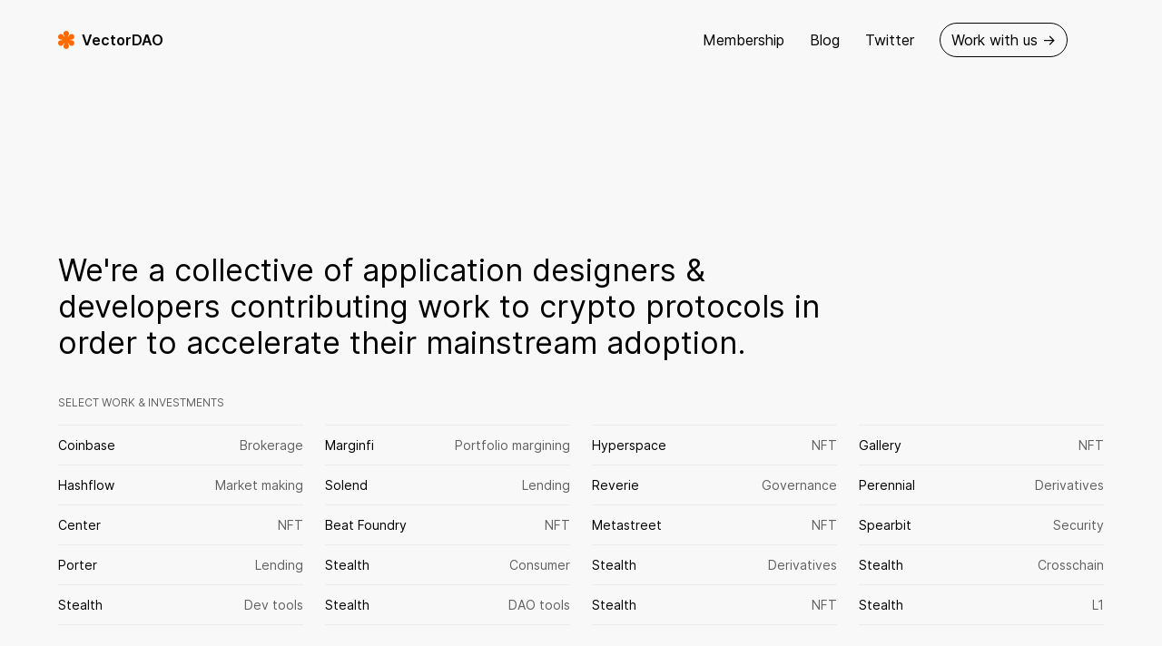

--- FILE ---
content_type: text/html; charset=utf-8
request_url: https://vectordao.com/?ref=designdisciplin.com
body_size: 824
content:
<!DOCTYPE html>
<html lang="en">
<head>
    <meta charset="UTF-8">
    <meta http-equiv="X-UA-Compatible" content="IE=edge">
    <meta name="viewport" content="width=device-width, initial-scale=1.0">
    <link rel="stylesheet" href="reset.css">
    <link rel="stylesheet" href="main.css">
    <link rel="icon" type="image/svg+xml" href="/logomark.svg">
    <link rel="icon" type="image/png" href="/favicon.png">
    <title>VectorDAO</title>
    <script async src="https://cdn.panelbear.com/analytics.js?site=BDBiWmhBLM"></script>
    <script>
        window.panelbear = window.panelbear || function() { (window.panelbear.q = window.panelbear.q || []).push(arguments); };
        panelbear('config', { site: 'BDBiWmhBLM' });
    </script>    
</head>

<body class="gridParent">
    <nav>
        <div class="logo">
            <img src="logomark.svg">
            <span>VectorDAO</span>
        </div>
        <div class="links">
            <span class="textLink"><a href="https://forms.gle/M6Fgwrfz75SHzbZx6" target="_BLANK">Membership</a></span>
            <span class="textLink"><a href="https://medium.com/@vectorDAO" target="_BLANK">Blog</a></span>
            <span class="textLink"><a href="https://twitter.com/vectordao" target="_BLANK">Twitter</a></span>
            <div class="buttonGroup">
                <button><a href="https://forms.gle/rQuD39JbhVAmeik47" target="_BLANK">Work with us →</a></button>
            </div>
        </div>

    </nav>
    <section class="main">
        <h1>We're a collective of application designers & developers contributing work to crypto protocols in order to accelerate their mainstream adoption.</h1>
    </section>
    <section class="detail">
        <h2>Select work & investments</h2>
        <div class="work">
                <div class="cell">
                    <p>Coinbase</p>
                    <p>Brokerage</p>
                </div>
                <div class="cell">
                    <p>Marginfi</p>
                    <p>Portfolio margining</p>
                </div>
                <div class="cell">
                    <p>Hyperspace</p>
                    <p>NFT</p>
                </div>
                <div class="cell">
                    <p>Gallery</p>
                    <p>NFT</p>
                </div>
                <div class="cell">
                    <p>Hashflow</p>
                    <p>Market making</p>
                </div>
                <div class="cell">
                    <p>Solend</p>
                    <p>Lending</p>
                </div>
                <div class="cell">
                    <p>Reverie</p>
                    <p>Governance</p>
                </div>
                <div class="cell">
                    <p>Perennial</p>
                    <p>Derivatives</p>
                </div>
                <div class="cell">
                    <p>Center</p>
                    <p>NFT</p>
                </div>
                <div class="cell">
                    <p>Beat Foundry</p>
                    <p>NFT</p>
                </div>
                <div class="cell">
                    <p>Metastreet</p>
                    <p>NFT</p>
                </div>
                <div class="cell">
                    <p>Spearbit</p>
                    <p>Security</p>
                </div>
                <div class="cell">
                    <p>Porter</p>
                    <p>Lending</p>
                </div>
                <div class="cell">
                    <p>Stealth</p>
                    <p>Consumer</p>
                </div>
                <div class="cell">
                    <p>Stealth</p>
                    <p>Derivatives</p>
                </div>
                <div class="cell">
                    <p>Stealth</p>
                    <p>Crosschain</p>
                </div>
                <div class="cell">
                    <p>Stealth</p>
                    <p>Dev tools</p>
                </div>
                <div class="cell">
                    <p>Stealth</p>
                    <p>DAO tools</p>
                </div>
                <div class="cell">
                    <p>Stealth</p>
                    <p>NFT</p>
                </div>
                <div class="cell">
                    <p>Stealth</p>
                    <p>L1</p>
                </div>
            </div>
        </div>
    </section>
    <footer>
        <button><a href="https://forms.gle/rQuD39JbhVAmeik47" target="_BLANK">Work with us →</a></button>
        <button><a href="https://forms.gle/M6Fgwrfz75SHzbZx6" target="_BLANK">Join the DAO →</a></button>
    </footer>
</body>
</html>

--- FILE ---
content_type: text/css; charset=utf-8
request_url: https://vectordao.com/main.css
body_size: 964
content:
@font-face {
font-family: 'Inter';
font-style:  normal;
font-weight: 300;
src: url("Inter-Thin.woff2") format("woff2"),
        url("Inter-Thin.woff") format("woff");
}

@font-face {
font-family: 'Inter';
font-style:  normal;
font-weight: 400;
src: url("Inter-Regular.woff2") format("woff2"),
        url("Inter-Regular.woff") format("woff");
}

@font-face {
font-family: 'Inter';
font-style:  normal;
font-weight: 600;
src: url("Inter-SemiBold.woff2") format("woff2"),
        url("Inter-SemiBold.woff") format("woff");
}

/* Colors---------------------- */
/* light mode */
@media (prefers-color-scheme: light) {
    :root{
        --colorPrimary:#000;
        --colorSecondary:#616161;
        --colorTertiary:#959595;
        --colorLine:#ECECEC;
        --colorAccent:#ff0000;
        --colorBackground:#F8F8F8;
        --colorNeutral:#fff;
    }
}

@media (prefers-color-scheme: dark) {
    :root{
        --colorPrimary:#fff;
        --colorSecondary:#999;
        --colorTertiary:#666;
        --colorLine:#333;
        --colorAccent:#ff0000;
        --colorBackground:#000;
        --colorNeutral:#000;
    }
}
/* Other constants---------------------- */
:root{
    --speedFast: 300ms;
    --speedMedium: 500ms;
    --speedSlow: 800ms;
    --speedInstant: 0ms;
    --speedInstant: 0ms;
}
html{
    font-size: 62.5%;
    height: 100%;
}

body {
    font-size: 1.4rem;
    line-height: 1.4;
    font-family: 'Inter';
    font-weight: 400;
    color: var(--colorSecondary);
    background-color: var(--colorBackground);
}
h1{
    color: var(--colorPrimary);
    font-size: 3.4rem;
    font-weight: 400;
    line-height: 1.2;   
    letter-spacing: -1%;
}
h2{
    color: var(--colorSecondary);
    font-weight: 400;
    text-transform: uppercase;
    font-size: 1.2rem;
    margin-bottom: 16px;
}

/* layout --------- */
section{
    width: 100%;
}

.gridParent{
    height: 100%;
    max-width: 1280px;
    margin: 0px auto;
    padding: 24px 64px 32px 64px;
    box-sizing: border-box;
    display: grid;
    height: 100%;
    width: 100%;
    grid-template-columns: 1fr 1fr 1fr 1fr;
    grid-template-rows: 40px auto 40%; 
    column-gap: 24px;
    row-gap: 24px;
    grid-template-areas: 
    "nav nav nav nav"
    "main main main ."
    "detail detail detail detail";
}

nav{
    grid-area: nav;
    display: flex;
    justify-content: space-between;
    align-items: center;
}
.buttonGroup{
    display: flex;
    height: 38px;
}
.main{
    grid-area: main;
    align-self: end;
}
.detail{
    grid-area: detail;
    align-self: end;
}

.cell{
    border-top: 1px solid var(--colorLine);
    border-bottom: 1px solid var(--colorLine);
    margin-bottom: -1px;
    display: flex;
    justify-content: space-between;
    padding: 12px 0px;
}

.cell p:first-child{
    color: var(--colorPrimary);
}

button{
    font-family: 'Inter';
    font-size: 1.6rem; 
    color: var(--colorPrimary);
    background-color: var(--colorBackground);
    border: 1px solid var(--colorPrimary);
    padding: 8px 12px;
    border-radius: 24px;
    cursor: pointer;
}  
.buttonGroup button:first-child, footer button:first-child{
    margin-right:40px;
}
.links{
    display: flex;
    align-items: center;
}
.textLink{
    font-family: 'Inter';
    font-size: 1.6rem; 
    color: var(--colorPrimary); 
    margin-right:28px; 
}
/* .textLink:first-child{
    margin-right: 16px;
} */

.work{
    box-sizing: border-box;
    display: grid;
    grid-template-columns: 1fr 1fr 1fr 1fr;
    column-gap: 24px;
}
.logo{
    display: flex;
    align-items: center;
}

.logo img{
    height: 20px;
    margin-right: 8px;
}
.logo span{
    color: var(--colorPrimary);
    font-weight: 600;
    font-size: 1.6rem;
}

footer{
    display: none;
}

/* responsive --------- */
@media only screen and (max-width: 1000px) {
    .gridParent{
        padding: 8px 32px 32px 32px;
        grid-template-rows: 64px auto 44%; 
        grid-template-areas: 
        "nav nav nav nav"
        "main main main main"
        "detail detail detail detail";
    }
    .work{
        grid-template-columns: 1fr 1fr 1fr;
    }
}

@media only screen and (max-width: 720px) {
    .work{
        grid-template-columns: 1fr 1fr;
    }
}
@media only screen and (max-width: 520px) {
    h1{
        font-size:2.5rem;
        line-height: 1.4;
    }
    .gridParent{
        padding: 8px 24px 24px 24px;
        grid-template-rows: 64px auto auto; 
    }
    .work{
        grid-template-columns: 1fr;
    }
    .buttonGroup{
        display: none;
    }
    footer{
        display: block;
        position: fixed;
        bottom: 0;
        left: calc(50% - (331px)/2 );
        bottom: 24px;
    }
    .detail{
        padding-top: 24px;
        padding-bottom: 84px;
    }
    .textLink{
        margin-right:0px; 
    }
}


/* animation --------- */

body {
    animation: fadeInAnimation ease 1s;
}

button:hover{
    background-color: var(--colorLine);
    transition: 0.3s;
}
.textLink:hover{
    transition: 0.3s;
    color: var(--colorSecondary); 
}
  
@keyframes fadeInAnimation {
    0% {
        opacity: 0;
        transform: translateY(8px);
    }
    100% {
        opacity: 1;
        transform: translateY(0px);
     }
}

--- FILE ---
content_type: image/svg+xml
request_url: https://vectordao.com/logomark.svg
body_size: 1351
content:
<svg width="654" height="722" viewBox="0 0 654 722" fill="none" xmlns="http://www.w3.org/2000/svg">
<path d="M598.512 389.509C582.056 379.985 563.442 374.851 544.446 374.593C526.238 374.593 508.031 374.592 489.824 373.198H488.989C485.819 373.198 482.779 371.935 480.538 369.687C478.296 367.438 477.037 364.388 477.037 361.209C477.037 358.029 478.296 354.98 480.538 352.732C482.779 350.484 485.819 349.22 488.989 349.22H489.824C508.031 348.383 526.238 348.105 544.446 347.826C563.824 347.54 582.791 342.179 599.467 332.273C616.143 322.368 629.948 308.262 639.513 291.356C649.078 274.449 654.072 255.329 653.999 235.89C653.926 216.451 648.789 197.368 639.096 180.535C629.378 163.763 615.466 149.823 598.735 140.094C582.003 130.364 563.03 125.18 543.691 125.053C524.351 124.927 505.313 129.862 488.457 139.372C471.6 148.882 457.508 162.638 447.571 179.28C438.259 195.034 428.947 210.647 419.079 225.982C417.494 228.737 414.883 230.747 411.82 231.571C408.757 232.394 405.494 231.963 402.748 230.373C400.002 228.783 397.998 226.165 397.176 223.093C396.355 220.021 396.785 216.748 398.37 213.993C406.709 197.822 415.465 181.789 424.36 165.896C433.818 148.906 438.679 129.73 438.461 110.272C438.243 90.8139 432.952 71.7518 423.116 54.9794C413.28 38.207 399.24 24.3078 382.39 14.6627C365.541 5.01757 346.469 -0.0363472 327.069 0.000196783C307.669 -0.0363472 288.597 5.01757 271.747 14.6627C254.898 24.3078 240.858 38.207 231.021 54.9794C221.185 71.7518 215.895 90.8139 215.677 110.272C215.459 129.73 220.32 148.906 229.777 165.896C238.812 181.789 247.568 197.822 255.907 213.993C257.087 216.73 257.222 219.806 256.284 222.635C255.346 225.464 253.402 227.848 250.824 229.331C248.245 230.814 245.212 231.292 242.304 230.674C239.396 230.056 236.817 228.386 235.059 225.982C225.191 210.647 215.74 195.034 206.428 179.28C196.775 162.84 183.029 149.196 166.538 139.687C141.019 124.98 110.729 121.021 82.3045 128.678C53.8805 136.335 29.6422 154.983 14.9026 180.535C0.283994 206.118 -3.63835 236.468 3.99325 264.944C11.6248 293.421 30.1891 317.707 55.6259 332.491C72.0471 342.097 90.6833 347.238 109.692 347.407C127.9 347.407 146.107 347.407 164.314 348.801H165.009C168.179 348.801 171.22 350.065 173.461 352.313C175.703 354.562 176.962 357.61 176.962 360.79C176.962 363.97 175.703 367.02 173.461 369.268C171.22 371.517 168.179 372.781 165.009 372.781H164.314C146.107 373.617 127.9 374.035 109.692 374.174C90.3021 374.436 71.3171 379.78 54.6223 389.676C37.9275 399.571 24.1034 413.674 14.5217 430.585C4.93994 447.495 -0.0661824 466.626 0.000660703 486.076C0.0675038 505.527 5.20483 524.622 14.9026 541.466C29.6653 566.994 53.9138 585.612 82.3359 593.242C110.758 600.872 141.036 596.891 166.538 582.172C183.029 572.663 196.775 559.021 206.428 542.58C215.74 526.966 225.191 511.353 235.059 495.878C236.817 493.474 239.396 491.804 242.304 491.187C245.212 490.569 248.245 491.046 250.824 492.529C253.402 494.012 255.346 496.397 256.284 499.226C257.222 502.055 257.087 505.131 255.907 507.867C247.568 524.178 238.812 540.21 229.777 556.103C220.541 572.718 215.752 591.449 215.879 610.473C215.879 640.051 227.593 668.419 248.445 689.334C269.298 710.25 297.579 722 327.069 722C356.558 722 384.84 710.25 405.692 689.334C426.544 668.419 438.259 640.051 438.259 610.473C438.385 591.449 433.597 572.718 424.36 556.103C415.465 540.21 406.709 524.178 398.37 507.867C396.785 505.113 396.355 501.84 397.176 498.768C397.998 495.696 400.002 493.076 402.748 491.486C405.494 489.896 408.757 489.466 411.82 490.29C414.883 491.113 417.494 493.124 419.079 495.878C428.947 511.353 438.259 526.966 447.571 542.58C457.496 559.23 471.578 572.996 488.427 582.517C505.277 592.039 524.312 596.988 543.651 596.875C562.991 596.763 581.967 591.593 598.705 581.876C615.444 572.158 629.366 558.23 639.096 541.466C653.727 515.899 657.67 485.561 650.065 457.087C642.46 428.612 623.925 404.316 598.512 389.509Z" fill="#FF6B00"/>
</svg>
